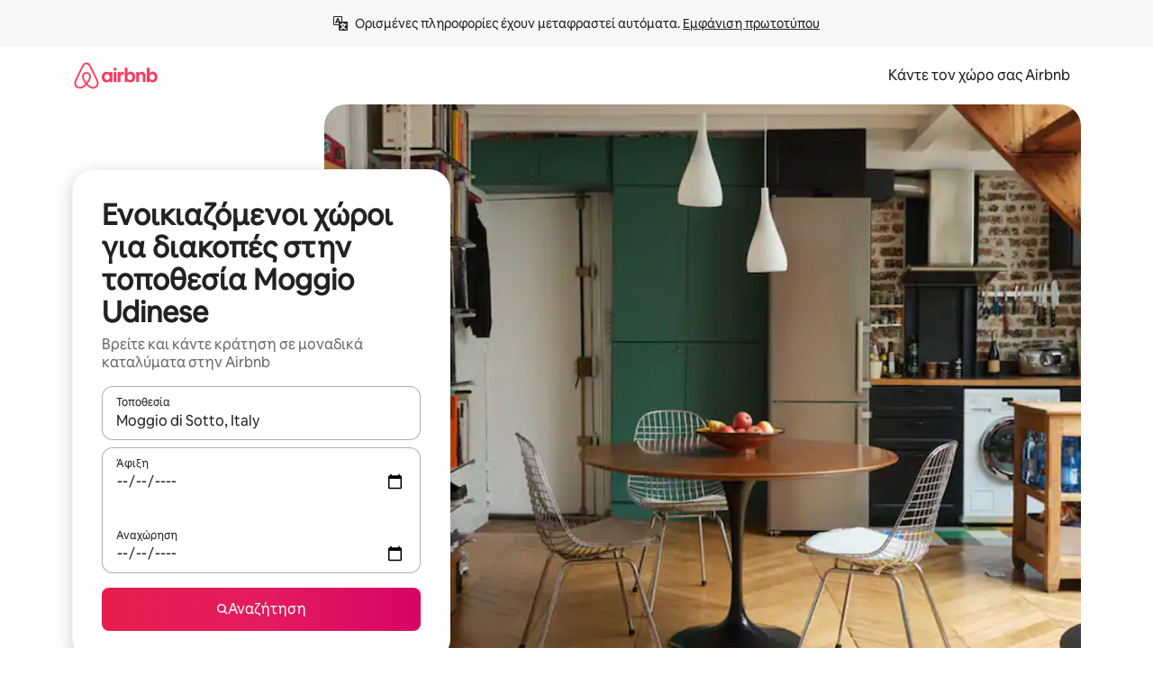

--- FILE ---
content_type: text/javascript
request_url: https://a0.muscache.com/airbnb/static/packages/web/common/frontend/moment-more-formats/src/locale/el.5db6db1ead.js
body_size: 1091
content:
__d(function(g,r,i,a,m,e,d){"use strict";var t;t=function(t){return t.defineLocale("el",{monthsNominativeEl:"\u0399\u03B1\u03BD\u03BF\u03C5\u03AC\u03C1\u03B9\u03BF\u03C2_\u03A6\u03B5\u03B2\u03C1\u03BF\u03C5\u03AC\u03C1\u03B9\u03BF\u03C2_\u039C\u03AC\u03C1\u03C4\u03B9\u03BF\u03C2_\u0391\u03C0\u03C1\u03AF\u03BB\u03B9\u03BF\u03C2_\u039C\u03AC\u03B9\u03BF\u03C2_\u0399\u03BF\u03CD\u03BD\u03B9\u03BF\u03C2_\u0399\u03BF\u03CD\u03BB\u03B9\u03BF\u03C2_\u0391\u03CD\u03B3\u03BF\u03C5\u03C3\u03C4\u03BF\u03C2_\u03A3\u03B5\u03C0\u03C4\u03AD\u03BC\u03B2\u03C1\u03B9\u03BF\u03C2_\u039F\u03BA\u03C4\u03CE\u03B2\u03C1\u03B9\u03BF\u03C2_\u039D\u03BF\u03AD\u03BC\u03B2\u03C1\u03B9\u03BF\u03C2_\u0394\u03B5\u03BA\u03AD\u03BC\u03B2\u03C1\u03B9\u03BF\u03C2".split("_"),monthsGenitiveEl:"\u0399\u03B1\u03BD\u03BF\u03C5\u03B1\u03C1\u03AF\u03BF\u03C5_\u03A6\u03B5\u03B2\u03C1\u03BF\u03C5\u03B1\u03C1\u03AF\u03BF\u03C5_\u039C\u03B1\u03C1\u03C4\u03AF\u03BF\u03C5_\u0391\u03C0\u03C1\u03B9\u03BB\u03AF\u03BF\u03C5_\u039C\u03B1\u0390\u03BF\u03C5_\u0399\u03BF\u03C5\u03BD\u03AF\u03BF\u03C5_\u0399\u03BF\u03C5\u03BB\u03AF\u03BF\u03C5_\u0391\u03C5\u03B3\u03BF\u03CD\u03C3\u03C4\u03BF\u03C5_\u03A3\u03B5\u03C0\u03C4\u03B5\u03BC\u03B2\u03C1\u03AF\u03BF\u03C5_\u039F\u03BA\u03C4\u03C9\u03B2\u03C1\u03AF\u03BF\u03C5_\u039D\u03BF\u03B5\u03BC\u03B2\u03C1\u03AF\u03BF\u03C5_\u0394\u03B5\u03BA\u03B5\u03BC\u03B2\u03C1\u03AF\u03BF\u03C5".split("_"),months:function(t,n){return t?"string"==typeof n&&/D/.test(n.substring(0,n.indexOf("MMMM")))?this._monthsGenitiveEl[t.month()]:this._monthsNominativeEl[t.month()]:this._monthsNominativeEl},monthsShort:"\u0399\u03B1\u03BD_\u03A6\u03B5\u03B2_\u039C\u03B1\u03C1_\u0391\u03C0\u03C1_\u039C\u03B1\u03CA_\u0399\u03BF\u03C5\u03BD_\u0399\u03BF\u03C5\u03BB_\u0391\u03C5\u03B3_\u03A3\u03B5\u03C0_\u039F\u03BA\u03C4_\u039D\u03BF\u03B5_\u0394\u03B5\u03BA".split("_"),weekdays:"\u039A\u03C5\u03C1\u03B9\u03B1\u03BA\u03AE_\u0394\u03B5\u03C5\u03C4\u03AD\u03C1\u03B1_\u03A4\u03C1\u03AF\u03C4\u03B7_\u03A4\u03B5\u03C4\u03AC\u03C1\u03C4\u03B7_\u03A0\u03AD\u03BC\u03C0\u03C4\u03B7_\u03A0\u03B1\u03C1\u03B1\u03C3\u03BA\u03B5\u03C5\u03AE_\u03A3\u03AC\u03B2\u03B2\u03B1\u03C4\u03BF".split("_"),weekdaysShort:"\u039A\u03C5\u03C1_\u0394\u03B5\u03C5_\u03A4\u03C1\u03B9_\u03A4\u03B5\u03C4_\u03A0\u03B5\u03BC_\u03A0\u03B1\u03C1_\u03A3\u03B1\u03B2".split("_"),weekdaysMin:"\u039A\u03C5_\u0394\u03B5_\u03A4\u03C1_\u03A4\u03B5_\u03A0\u03B5_\u03A0\u03B1_\u03A3\u03B1".split("_"),meridiem:function(t,n,_){return t>11?_?"\u03BC\u03BC":"\u039C\u039C":_?"\u03C0\u03BC":"\u03A0\u039C"},isPM:function(t){return"\u03BC"===(t+"").toLowerCase()[0]},meridiemParse:/[\u03a0\u039c]\.?\u039c?\.?/i,longDateFormat:{LT:"h:mm A",LTS:"h:mm:ss A",L:"DD/MM/YYYY",LL:"D MMMM YYYY",LLL:"D MMMM YYYY h:mm A",LLLL:"dddd, D MMMM YYYY h:mm A"},calendarEl:{sameDay:"[\u03A3\u03AE\u03BC\u03B5\u03C1\u03B1 {}] LT",nextDay:"[\u0391\u03CD\u03C1\u03B9\u03BF {}] LT",nextWeek:"dddd [{}] LT",lastDay:"[\u03A7\u03B8\u03B5\u03C2 {}] LT",lastWeek:function(){return 6===this.day()?"[\u03C4\u03BF \u03C0\u03C1\u03BF\u03B7\u03B3\u03BF\u03CD\u03BC\u03B5\u03BD\u03BF] dddd [{}] LT":"[\u03C4\u03B7\u03BD \u03C0\u03C1\u03BF\u03B7\u03B3\u03BF\u03CD\u03BC\u03B5\u03BD\u03B7] dddd [{}] LT"},sameElse:"L"},calendar:function(t,n){var _,o=this._calendarEl[t],s=n&&n.hours();return _=o,("u">typeof Function&&_ instanceof Function||"[object Function]"===Object.prototype.toString.call(_))&&(o=o.apply(n)),o.replace("{}",s%12==1?"\u03C3\u03C4\u03B7":"\u03C3\u03C4\u03B9\u03C2")},relativeTime:{future:"\u03C3\u03B5 %s",past:"%s \u03C0\u03C1\u03B9\u03BD",s:"\u03BB\u03AF\u03B3\u03B1 \u03B4\u03B5\u03C5\u03C4\u03B5\u03C1\u03CC\u03BB\u03B5\u03C0\u03C4\u03B1",ss:"%d \u03B4\u03B5\u03C5\u03C4\u03B5\u03C1\u03CC\u03BB\u03B5\u03C0\u03C4\u03B1",m:"\u03AD\u03BD\u03B1 \u03BB\u03B5\u03C0\u03C4\u03CC",mm:"%d \u03BB\u03B5\u03C0\u03C4\u03AC",h:"\u03BC\u03AF\u03B1 \u03CE\u03C1\u03B1",hh:"%d \u03CE\u03C1\u03B5\u03C2",d:"\u03BC\u03AF\u03B1 \u03BC\u03AD\u03C1\u03B1",dd:"%d \u03BC\u03AD\u03C1\u03B5\u03C2",M:"\u03AD\u03BD\u03B1\u03C2 \u03BC\u03AE\u03BD\u03B1\u03C2",MM:"%d \u03BC\u03AE\u03BD\u03B5\u03C2",y:"\u03AD\u03BD\u03B1\u03C2 \u03C7\u03C1\u03CC\u03BD\u03BF\u03C2",yy:"%d \u03C7\u03C1\u03CC\u03BD\u03B9\u03B1"},dayOfMonthOrdinalParse:/\d{1,2}\u03b7/,ordinal:"%d\u03B7",week:{dow:1,doy:4}})},"object"==typeof e&&void 0!==m&&"function"==typeof r?t(r(d[0])):"function"==typeof define&&define.amd?define(["../moment"],t):t((void 0).moment)},"2b5a96",["1772c9"]);
__d(function(g,r,i,a,m,e,d){"use strict";var _=(0,r(d[0]).default)(r(d[1]));r(d[2]),_.default.updateLocale("el",{monthsShort:"\u0399\u03B1\u03BD_\u03A6\u03B5\u03B2_\u039C\u03B1\u03C1_\u0391\u03C0\u03C1_\u039C\u03B1\u0390_\u0399\u03BF\u03C5\u03BD_\u0399\u03BF\u03C5\u03BB_\u0391\u03C5\u03B3_\u03A3\u03B5\u03C0_\u039F\u03BA\u03C4_\u039D\u03BF\u03B5_\u0394\u03B5\u03BA".split("_"),weekdaysShort:"\u039A\u03C5\u03C1_\u0394\u03B5\u03C5_\u03A4\u03C1\u03AF_\u03A4\u03B5\u03C4_\u03A0\u03AD\u03BC_\u03A0\u03B1\u03C1_\u03A3\u03AC\u03B2".split("_"),meridiem:_=>_<12?"\u03C0.\u03BC.":"\u03BC.\u03BC."})},"c7cc6d",["ba7a76","1772c9","2b5a96"]);
__r("c7cc6d");
//# sourceMappingURL=https://sourcemaps.d.musta.ch/airbnb/static/packages/web/common/frontend/moment-more-formats/src/locale/el.885d1983bb.js.map